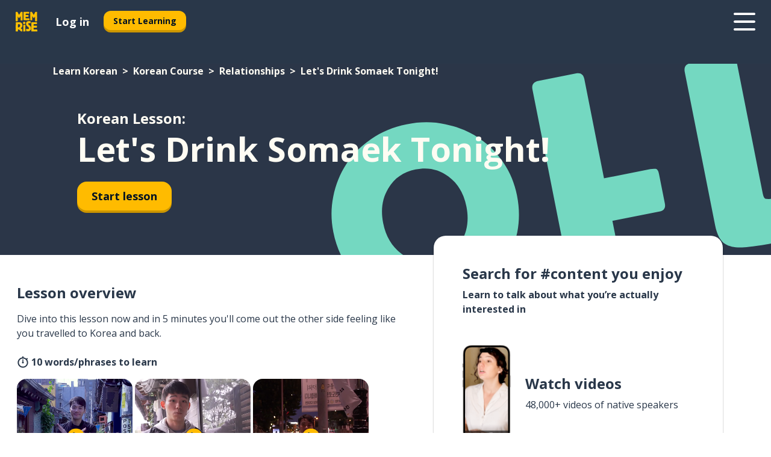

--- FILE ---
content_type: application/javascript; charset=UTF-8
request_url: https://www.memrise.com/_next/static/chunks/6738.66931d744b30ced1.js
body_size: 3414
content:
"use strict";(self.webpackChunk_N_E=self.webpackChunk_N_E||[]).push([[6738],{76738:(C,L,e)=>{e.r(L),e.d(L,{HeaderBackgroundKR:()=>l,default:()=>i});var t=e(14232).createElement,l=function(){return t("svg",{width:"1440",height:"432",viewBox:"0 0 1440 432",fill:"none",xmlns:"http://www.w3.org/2000/svg"},t("g",{clipPath:"url(#clip0_2972_29213)"},t("rect",{width:"1440",height:"432",fill:"#2B3648"}),t("path",{d:"M1230.28 350.974L1143.8 368.075L1178.97 545.909C1179.98 551.023 1179.74 554.694 1178.25 556.921C1177.22 559.057 1174.15 560.63 1169.03 561.642L1098.6 575.571C1093.48 576.583 1089.58 576.388 1086.89 574.988C1084.66 573.496 1083.04 570.193 1082.03 565.079L994.455 122.238C992.708 113.404 996.484 108.068 1005.78 106.229L1076.22 92.3C1084.59 90.645 1089.65 94.2343 1091.39 103.068L1128.08 288.573L1214.55 271.472C1218.27 270.736 1221.62 270.557 1224.59 270.936C1227.57 271.314 1229.65 274.525 1230.85 280.569L1241.74 335.663C1242.75 340.777 1242.05 344.54 1239.63 346.951C1237.58 348.805 1234.46 350.146 1230.28 350.974ZM825.595 521.585C800.489 526.55 776.648 526.917 754.071 522.686C731.495 518.455 711.297 510.371 693.477 498.436C675.565 486.035 660.448 470.667 648.126 452.33C635.712 433.528 627.16 412.272 622.471 388.561C618.058 366.244 618.059 344.263 622.474 322.616C626.797 300.504 634.881 280.306 646.724 262.021C658.568 243.737 674.077 228.109 693.251 215.138C712.334 201.702 734.429 192.502 759.534 187.537C785.105 182.48 809.271 182.532 832.032 187.693C855.165 192.297 875.92 200.754 894.297 213.062C912.673 225.37 928.069 240.925 940.483 259.727C952.805 278.064 961.173 298.391 965.586 320.707C970.275 344.418 970.458 367.33 966.135 389.441C961.72 411.088 953.358 431.1 941.05 449.476C928.649 467.388 912.583 482.643 892.852 495.241C873.585 507.747 851.166 516.528 825.595 521.585ZM1232.77 744.696L852.696 819.859C842.933 821.79 834.613 822.469 827.736 821.896C821.416 821.697 816.029 820.105 811.574 817.121C807.584 814.046 804.248 809.391 801.566 803.158C798.884 796.925 796.578 788.927 794.647 779.163L763.892 623.646C761.961 613.882 765.645 608.081 774.943 606.242L843.287 592.727C853.051 590.796 858.898 594.712 860.829 604.476L883.723 720.242C885.102 727.216 889.278 730.013 896.252 728.634L1217.05 665.194C1220.77 664.458 1224.16 664.512 1227.23 665.355C1230.85 666.571 1233.17 669.736 1234.18 674.85L1244.94 729.247C1246.22 735.756 1245.33 739.797 1242.26 741.37C1239.65 742.852 1236.49 743.96 1232.77 744.696ZM776.222 271.921C753.441 276.426 736.453 288.24 725.258 307.362C713.971 326.02 710.765 347.669 715.638 372.31C720.511 396.951 731.762 415.983 749.393 429.405C766.932 442.362 787.092 446.588 809.873 442.083C833.119 437.486 850.386 425.859 861.672 407.201C872.867 388.078 876.028 366.196 871.155 341.555C866.282 316.914 855.076 298.115 837.537 285.158C819.907 271.736 799.468 267.323 776.222 271.921ZM1696.8 671.048C1666.58 677.024 1637.99 679.054 1611.04 677.137C1584.18 675.685 1560.03 670.799 1538.57 662.481C1517.59 654.071 1500.09 642.554 1486.09 627.932C1472.18 613.774 1463.29 596.932 1459.43 577.405C1455.75 558.808 1457.65 540.316 1465.13 521.929C1472.6 503.542 1484.44 486.465 1500.65 470.699C1517.32 454.842 1537.8 441.13 1562.08 429.564C1586.27 417.533 1613.48 408.53 1643.7 402.554C1672.52 396.853 1700.41 394.961 1727.36 396.878C1754.68 398.239 1779.31 403.032 1801.22 411.258C1823.05 419.02 1841.38 429.888 1856.22 443.861C1871.06 457.835 1880.37 474.353 1884.14 493.415C1888 512.942 1885.73 531.991 1877.32 550.562C1869.01 569.598 1856.29 587.09 1839.15 603.04C1822.01 618.99 1801.07 632.793 1776.32 644.451C1752.13 656.482 1725.62 665.347 1696.8 671.048ZM1584.21 251.993C1580.03 252.821 1576.59 252.535 1573.9 251.135C1571.21 249.735 1569.35 246.477 1568.34 241.363L1558.41 191.151C1557.31 185.572 1557.78 181.855 1559.83 180.001C1561.79 177.682 1564.86 176.108 1569.04 175.281L1710.61 147.284L1701.92 103.349L1560.35 131.345C1556.17 132.173 1552.78 132.119 1550.18 131.184C1547.48 129.784 1545.63 126.527 1544.62 121.413L1534.69 71.2007C1533.59 65.6216 1534.01 61.6724 1535.97 59.3529C1537.93 57.0335 1541 55.4601 1545.18 54.6326L1686.75 26.636L1678.89 -13.115C1677.7 -19.1591 1678.36 -23.1543 1680.87 -25.1008C1683.38 -27.0472 1686.73 -28.4342 1690.92 -29.2616L1759.96 -42.9151C1766 -44.1104 1769.77 -43.4052 1771.25 -40.7995C1773.1 -38.7507 1774.4 -35.8666 1775.13 -32.1472L1845.74 324.915C1847.49 333.749 1843.95 339.039 1835.11 340.786L1765.37 354.577C1756.54 356.324 1751.3 353.013 1749.64 344.645L1725.78 223.997L1584.21 251.993ZM1674.5 342.113C1654.59 351.364 1632.4 360.1 1607.94 368.319C1583.94 376.447 1559.3 383.736 1534 390.188C1509.17 396.547 1484.9 402.072 1461.19 406.761C1437.95 411.358 1417.12 414.752 1398.71 416.943C1378.91 419.41 1364.32 417.705 1354.94 411.83C1345.57 405.954 1339.14 394.182 1335.64 376.515L1278.96 89.8889C1277.12 80.5904 1280.62 75.0677 1289.45 73.3208L1358.49 59.6673C1368.26 57.7365 1374.06 61.4203 1375.9 70.7189L1424.58 316.897C1425.5 321.546 1426.84 324.662 1428.6 326.246C1430.27 327.365 1433.94 327.606 1439.61 326.967C1471.88 321.553 1506.38 314.006 1543.11 304.326C1580.31 294.554 1615 283.103 1647.19 269.975C1652.59 267.941 1656.4 267.671 1658.63 269.163C1660.76 270.19 1662.29 271.82 1663.22 274.052L1683.04 326.656C1684.88 333.538 1682.04 338.69 1674.5 342.113ZM1658.46 477.174C1623.59 484.07 1597.35 495.538 1579.75 511.58C1562.61 527.53 1555.65 543.641 1558.87 559.913C1560.34 567.352 1564.33 574.053 1570.82 580.015C1577.31 585.978 1585.95 590.55 1596.72 593.734C1607.59 597.382 1620.08 599.5 1634.21 600.089C1648.8 600.585 1664.7 599.132 1681.9 595.73C1698.17 592.512 1712.96 587.897 1726.27 581.884C1739.57 575.871 1750.78 569.064 1759.91 561.462C1769.13 554.325 1775.84 546.718 1780.04 538.641C1784.7 530.472 1786.3 522.668 1784.83 515.229C1783.26 507.325 1778.72 500.252 1771.21 494.008C1764.16 487.673 1754.97 482.727 1743.64 479.17C1732.3 475.614 1719.34 473.588 1704.75 473.091C1690.16 472.595 1674.73 473.956 1658.46 477.174ZM2134.04 344.717C2135.6 352.62 2135.87 357.64 2134.84 359.776C2133.82 361.911 2130.05 363.623 2123.54 364.91L2062.87 376.908C2057.29 378.012 2053.38 377.817 2051.16 376.325C2049.39 374.741 2047.73 369.998 2046.17 362.094L1965.95 -3.21493C1963.47 -13.3513 1962.41 -19.9062 1962.79 -22.8797C1963.17 -25.8531 1967.31 -28.1214 1975.21 -29.6844L2050.53 -44.5791C2057.97 -46.0502 2062.43 -45.4829 2063.91 -42.8772C2065.86 -40.3635 2067.84 -33.9925 2069.86 -23.7641L2134.04 344.717ZM2122.38 512.969C2106.57 516.095 2092.55 513.555 2080.29 505.35C2068.14 497.609 2060.58 486.3 2057.64 471.422C2054.7 456.545 2057.38 443.213 2065.68 431.427C2073.88 419.176 2085.89 411.487 2101.7 408.361C2117.5 405.235 2131.53 407.775 2143.78 415.98C2156.41 423.629 2164.19 434.892 2167.13 449.77C2170.17 465.112 2167.3 478.723 2158.54 490.601C2149.78 502.479 2137.72 509.935 2122.38 512.969Z",fill:"#74D8C1"})),t("defs",null,t("clipPath",{id:"clip0_2972_29213"},t("rect",{width:"1440",height:"432",fill:"white"}))))};let i=l}}]);
//# sourceMappingURL=6738.66931d744b30ced1.js.map